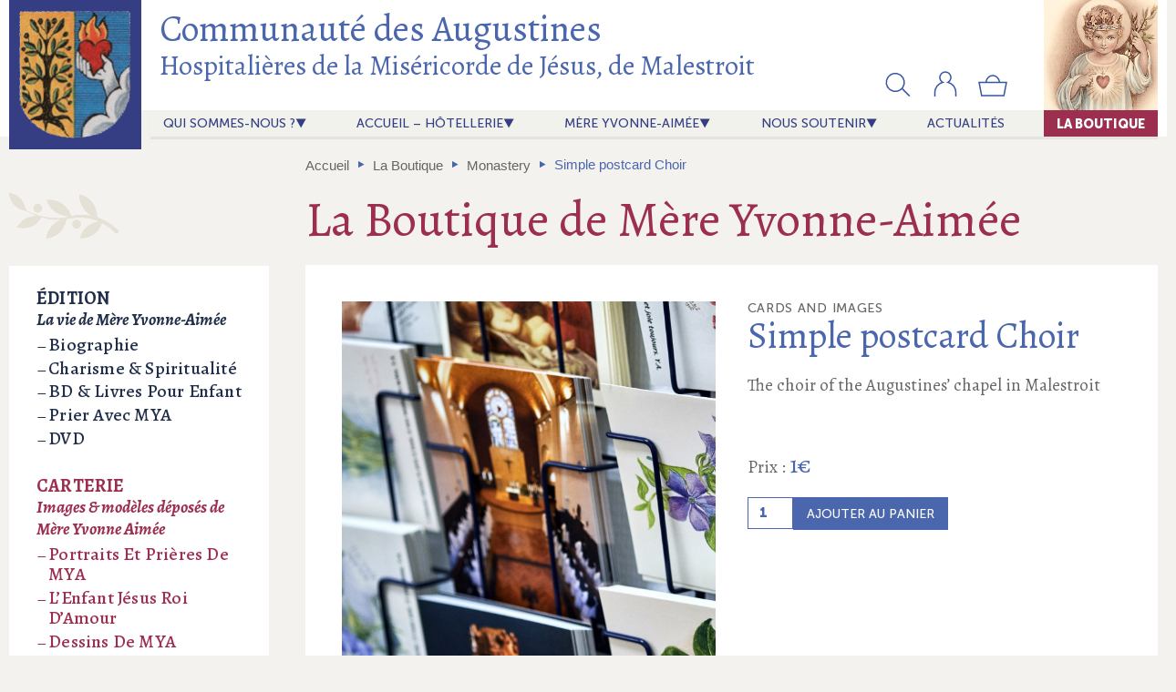

--- FILE ---
content_type: text/html; charset=UTF-8
request_url: https://augustines-malestroit.com/la-boutique/simple-postcard-choir/
body_size: 15575
content:
<!doctype html>
<html lang="fr-FR" class="no-js">
	<head>
		<meta charset="UTF-8">
		<title>Simple postcard Choir &#8902; Communauté des Augustines</title>

		<link rel="apple-touch-icon-precomposed" href="https://augustines-malestroit.com/wp-content/themes/communaute-augustines/img/favicon/favicon-152x152.png">
		<link rel="icon" href="https://augustines-malestroit.com/wp-content/themes/communaute-augustines/img/favicon/favicon-32.png" sizes="32x32">
		<!--[if IE]><link rel="shortcut icon" href="https://augustines-malestroit.com/wp-content/themes/communaute-augustines/img/favicon/favicon.ico"><![endif]-->

		<!--[if IE]><meta http-equiv="X-UA-Compatible" content="IE=edge,chrome=1"><![endif]-->
		<meta name="viewport" content="width=device-width, initial-scale=1.0, shrink-to-fit=no">

		<script type="text/javascript">
			if (!('IntersectionObserver' in window)) {
			    var script = document.createElement("script");
			    script.src = "https://raw.githubusercontent.com/w3c/IntersectionObserver/master/polyfill/intersection-observer.js";
			    document.getElementsByTagName('head')[0].appendChild(script);
			}
		</script>
		
		<meta name='robots' content='index, follow, max-image-preview:large, max-snippet:-1, max-video-preview:-1' />

	<!-- This site is optimized with the Yoast SEO plugin v25.2 - https://yoast.com/wordpress/plugins/seo/ -->
	<link rel="canonical" href="https://augustines-malestroit.com/la-boutique/simple-postcard-choir/" />
	<meta property="og:locale" content="fr_FR" />
	<meta property="og:type" content="article" />
	<meta property="og:title" content="Simple postcard Choir &#8902; Communauté des Augustines" />
	<meta property="og:description" content="The choir of the Augustines&#039; chapel in Malestroit" />
	<meta property="og:url" content="https://augustines-malestroit.com/la-boutique/simple-postcard-choir/" />
	<meta property="og:site_name" content="Communauté des Augustines" />
	<meta property="article:modified_time" content="2022-10-05T09:39:35+00:00" />
	<meta property="og:image" content="https://augustines-malestroit.com/wp-content/uploads/carte-simple-choeur_©communaute-des-augustines-e1582019655624.jpg" />
	<meta property="og:image:width" content="1200" />
	<meta property="og:image:height" content="1200" />
	<meta property="og:image:type" content="image/jpeg" />
	<meta name="twitter:card" content="summary_large_image" />
	<script type="application/ld+json" class="yoast-schema-graph">{"@context":"https://schema.org","@graph":[{"@type":"WebPage","@id":"https://augustines-malestroit.com/la-boutique/simple-postcard-choir/","url":"https://augustines-malestroit.com/la-boutique/simple-postcard-choir/","name":"Simple postcard Choir &#8902; Communauté des Augustines","isPartOf":{"@id":"https://augustines-malestroit.com/#website"},"primaryImageOfPage":{"@id":"https://augustines-malestroit.com/la-boutique/simple-postcard-choir/#primaryimage"},"image":{"@id":"https://augustines-malestroit.com/la-boutique/simple-postcard-choir/#primaryimage"},"thumbnailUrl":"https://augustines-malestroit.com/wp-content/uploads/carte-simple-choeur_©communaute-des-augustines-e1582019655624.jpg","datePublished":"2022-10-05T09:34:40+00:00","dateModified":"2022-10-05T09:39:35+00:00","breadcrumb":{"@id":"https://augustines-malestroit.com/la-boutique/simple-postcard-choir/#breadcrumb"},"inLanguage":"fr-FR","potentialAction":[{"@type":"ReadAction","target":["https://augustines-malestroit.com/la-boutique/simple-postcard-choir/"]}]},{"@type":"ImageObject","inLanguage":"fr-FR","@id":"https://augustines-malestroit.com/la-boutique/simple-postcard-choir/#primaryimage","url":"https://augustines-malestroit.com/wp-content/uploads/carte-simple-choeur_©communaute-des-augustines-e1582019655624.jpg","contentUrl":"https://augustines-malestroit.com/wp-content/uploads/carte-simple-choeur_©communaute-des-augustines-e1582019655624.jpg","width":1200,"height":1200,"caption":"photographe Malestroit"},{"@type":"BreadcrumbList","@id":"https://augustines-malestroit.com/la-boutique/simple-postcard-choir/#breadcrumb","itemListElement":[{"@type":"ListItem","position":1,"name":"Accueil","item":"https://augustines-malestroit.com/"},{"@type":"ListItem","position":2,"name":"La Boutique","item":"https://augustines-malestroit.com/la-boutique/"},{"@type":"ListItem","position":3,"name":"Monastery","item":"https://augustines-malestroit.com/la-boutique/categorie-article/other-languages/carterie-langues/monastery/"},{"@type":"ListItem","position":4,"name":"Simple postcard Choir"}]},{"@type":"WebSite","@id":"https://augustines-malestroit.com/#website","url":"https://augustines-malestroit.com/","name":"Communauté des Augustines","description":"Hospitalières de la Miséricorde de Jésus, de Malestroit","publisher":{"@id":"https://augustines-malestroit.com/#organization"},"potentialAction":[{"@type":"SearchAction","target":{"@type":"EntryPoint","urlTemplate":"https://augustines-malestroit.com/?s={search_term_string}"},"query-input":{"@type":"PropertyValueSpecification","valueRequired":true,"valueName":"search_term_string"}}],"inLanguage":"fr-FR"},{"@type":"Organization","@id":"https://augustines-malestroit.com/#organization","name":"Communauté des Augustines Hospitalières de Malestroit","url":"https://augustines-malestroit.com/","logo":{"@type":"ImageObject","inLanguage":"fr-FR","@id":"https://augustines-malestroit.com/#/schema/logo/image/","url":"https://augustines-malestroit.com/wp-content/uploads/cadmin/logo-communaute-augustines-small.jpg","contentUrl":"https://augustines-malestroit.com/wp-content/uploads/cadmin/logo-communaute-augustines-small.jpg","width":132,"height":150,"caption":"Communauté des Augustines Hospitalières de Malestroit"},"image":{"@id":"https://augustines-malestroit.com/#/schema/logo/image/"}}]}</script>
	<!-- / Yoast SEO plugin. -->


<link rel='dns-prefetch' href='//fonts.googleapis.com' />
<style id='safe-svg-svg-icon-style-inline-css' type='text/css'>
.safe-svg-cover{text-align:center}.safe-svg-cover .safe-svg-inside{display:inline-block;max-width:100%}.safe-svg-cover svg{height:100%;max-height:100%;max-width:100%;width:100%}

</style>
<link rel='stylesheet' id='wc-block-vendors-style-css' href='https://augustines-malestroit.com/wp-content/plugins/woocommerce/packages/woocommerce-blocks/build/vendors-style.css?ver=4.0.0' media='all' />
<link rel='stylesheet' id='wc-block-style-css' href='https://augustines-malestroit.com/wp-content/plugins/woocommerce/packages/woocommerce-blocks/build/style.css?ver=4.0.0' media='all' />
<style id='classic-theme-styles-inline-css' type='text/css'>
/*! This file is auto-generated */
.wp-block-button__link{color:#fff;background-color:#32373c;border-radius:9999px;box-shadow:none;text-decoration:none;padding:calc(.667em + 2px) calc(1.333em + 2px);font-size:1.125em}.wp-block-file__button{background:#32373c;color:#fff;text-decoration:none}
</style>
<style id='global-styles-inline-css' type='text/css'>
:root{--wp--preset--aspect-ratio--square: 1;--wp--preset--aspect-ratio--4-3: 4/3;--wp--preset--aspect-ratio--3-4: 3/4;--wp--preset--aspect-ratio--3-2: 3/2;--wp--preset--aspect-ratio--2-3: 2/3;--wp--preset--aspect-ratio--16-9: 16/9;--wp--preset--aspect-ratio--9-16: 9/16;--wp--preset--color--black: #000000;--wp--preset--color--cyan-bluish-gray: #abb8c3;--wp--preset--color--white: #ffffff;--wp--preset--color--pale-pink: #f78da7;--wp--preset--color--vivid-red: #cf2e2e;--wp--preset--color--luminous-vivid-orange: #ff6900;--wp--preset--color--luminous-vivid-amber: #fcb900;--wp--preset--color--light-green-cyan: #7bdcb5;--wp--preset--color--vivid-green-cyan: #00d084;--wp--preset--color--pale-cyan-blue: #8ed1fc;--wp--preset--color--vivid-cyan-blue: #0693e3;--wp--preset--color--vivid-purple: #9b51e0;--wp--preset--gradient--vivid-cyan-blue-to-vivid-purple: linear-gradient(135deg,rgba(6,147,227,1) 0%,rgb(155,81,224) 100%);--wp--preset--gradient--light-green-cyan-to-vivid-green-cyan: linear-gradient(135deg,rgb(122,220,180) 0%,rgb(0,208,130) 100%);--wp--preset--gradient--luminous-vivid-amber-to-luminous-vivid-orange: linear-gradient(135deg,rgba(252,185,0,1) 0%,rgba(255,105,0,1) 100%);--wp--preset--gradient--luminous-vivid-orange-to-vivid-red: linear-gradient(135deg,rgba(255,105,0,1) 0%,rgb(207,46,46) 100%);--wp--preset--gradient--very-light-gray-to-cyan-bluish-gray: linear-gradient(135deg,rgb(238,238,238) 0%,rgb(169,184,195) 100%);--wp--preset--gradient--cool-to-warm-spectrum: linear-gradient(135deg,rgb(74,234,220) 0%,rgb(151,120,209) 20%,rgb(207,42,186) 40%,rgb(238,44,130) 60%,rgb(251,105,98) 80%,rgb(254,248,76) 100%);--wp--preset--gradient--blush-light-purple: linear-gradient(135deg,rgb(255,206,236) 0%,rgb(152,150,240) 100%);--wp--preset--gradient--blush-bordeaux: linear-gradient(135deg,rgb(254,205,165) 0%,rgb(254,45,45) 50%,rgb(107,0,62) 100%);--wp--preset--gradient--luminous-dusk: linear-gradient(135deg,rgb(255,203,112) 0%,rgb(199,81,192) 50%,rgb(65,88,208) 100%);--wp--preset--gradient--pale-ocean: linear-gradient(135deg,rgb(255,245,203) 0%,rgb(182,227,212) 50%,rgb(51,167,181) 100%);--wp--preset--gradient--electric-grass: linear-gradient(135deg,rgb(202,248,128) 0%,rgb(113,206,126) 100%);--wp--preset--gradient--midnight: linear-gradient(135deg,rgb(2,3,129) 0%,rgb(40,116,252) 100%);--wp--preset--font-size--small: 13px;--wp--preset--font-size--medium: 20px;--wp--preset--font-size--large: 36px;--wp--preset--font-size--x-large: 42px;--wp--preset--spacing--20: 0.44rem;--wp--preset--spacing--30: 0.67rem;--wp--preset--spacing--40: 1rem;--wp--preset--spacing--50: 1.5rem;--wp--preset--spacing--60: 2.25rem;--wp--preset--spacing--70: 3.38rem;--wp--preset--spacing--80: 5.06rem;--wp--preset--shadow--natural: 6px 6px 9px rgba(0, 0, 0, 0.2);--wp--preset--shadow--deep: 12px 12px 50px rgba(0, 0, 0, 0.4);--wp--preset--shadow--sharp: 6px 6px 0px rgba(0, 0, 0, 0.2);--wp--preset--shadow--outlined: 6px 6px 0px -3px rgba(255, 255, 255, 1), 6px 6px rgba(0, 0, 0, 1);--wp--preset--shadow--crisp: 6px 6px 0px rgba(0, 0, 0, 1);}:where(.is-layout-flex){gap: 0.5em;}:where(.is-layout-grid){gap: 0.5em;}body .is-layout-flex{display: flex;}.is-layout-flex{flex-wrap: wrap;align-items: center;}.is-layout-flex > :is(*, div){margin: 0;}body .is-layout-grid{display: grid;}.is-layout-grid > :is(*, div){margin: 0;}:where(.wp-block-columns.is-layout-flex){gap: 2em;}:where(.wp-block-columns.is-layout-grid){gap: 2em;}:where(.wp-block-post-template.is-layout-flex){gap: 1.25em;}:where(.wp-block-post-template.is-layout-grid){gap: 1.25em;}.has-black-color{color: var(--wp--preset--color--black) !important;}.has-cyan-bluish-gray-color{color: var(--wp--preset--color--cyan-bluish-gray) !important;}.has-white-color{color: var(--wp--preset--color--white) !important;}.has-pale-pink-color{color: var(--wp--preset--color--pale-pink) !important;}.has-vivid-red-color{color: var(--wp--preset--color--vivid-red) !important;}.has-luminous-vivid-orange-color{color: var(--wp--preset--color--luminous-vivid-orange) !important;}.has-luminous-vivid-amber-color{color: var(--wp--preset--color--luminous-vivid-amber) !important;}.has-light-green-cyan-color{color: var(--wp--preset--color--light-green-cyan) !important;}.has-vivid-green-cyan-color{color: var(--wp--preset--color--vivid-green-cyan) !important;}.has-pale-cyan-blue-color{color: var(--wp--preset--color--pale-cyan-blue) !important;}.has-vivid-cyan-blue-color{color: var(--wp--preset--color--vivid-cyan-blue) !important;}.has-vivid-purple-color{color: var(--wp--preset--color--vivid-purple) !important;}.has-black-background-color{background-color: var(--wp--preset--color--black) !important;}.has-cyan-bluish-gray-background-color{background-color: var(--wp--preset--color--cyan-bluish-gray) !important;}.has-white-background-color{background-color: var(--wp--preset--color--white) !important;}.has-pale-pink-background-color{background-color: var(--wp--preset--color--pale-pink) !important;}.has-vivid-red-background-color{background-color: var(--wp--preset--color--vivid-red) !important;}.has-luminous-vivid-orange-background-color{background-color: var(--wp--preset--color--luminous-vivid-orange) !important;}.has-luminous-vivid-amber-background-color{background-color: var(--wp--preset--color--luminous-vivid-amber) !important;}.has-light-green-cyan-background-color{background-color: var(--wp--preset--color--light-green-cyan) !important;}.has-vivid-green-cyan-background-color{background-color: var(--wp--preset--color--vivid-green-cyan) !important;}.has-pale-cyan-blue-background-color{background-color: var(--wp--preset--color--pale-cyan-blue) !important;}.has-vivid-cyan-blue-background-color{background-color: var(--wp--preset--color--vivid-cyan-blue) !important;}.has-vivid-purple-background-color{background-color: var(--wp--preset--color--vivid-purple) !important;}.has-black-border-color{border-color: var(--wp--preset--color--black) !important;}.has-cyan-bluish-gray-border-color{border-color: var(--wp--preset--color--cyan-bluish-gray) !important;}.has-white-border-color{border-color: var(--wp--preset--color--white) !important;}.has-pale-pink-border-color{border-color: var(--wp--preset--color--pale-pink) !important;}.has-vivid-red-border-color{border-color: var(--wp--preset--color--vivid-red) !important;}.has-luminous-vivid-orange-border-color{border-color: var(--wp--preset--color--luminous-vivid-orange) !important;}.has-luminous-vivid-amber-border-color{border-color: var(--wp--preset--color--luminous-vivid-amber) !important;}.has-light-green-cyan-border-color{border-color: var(--wp--preset--color--light-green-cyan) !important;}.has-vivid-green-cyan-border-color{border-color: var(--wp--preset--color--vivid-green-cyan) !important;}.has-pale-cyan-blue-border-color{border-color: var(--wp--preset--color--pale-cyan-blue) !important;}.has-vivid-cyan-blue-border-color{border-color: var(--wp--preset--color--vivid-cyan-blue) !important;}.has-vivid-purple-border-color{border-color: var(--wp--preset--color--vivid-purple) !important;}.has-vivid-cyan-blue-to-vivid-purple-gradient-background{background: var(--wp--preset--gradient--vivid-cyan-blue-to-vivid-purple) !important;}.has-light-green-cyan-to-vivid-green-cyan-gradient-background{background: var(--wp--preset--gradient--light-green-cyan-to-vivid-green-cyan) !important;}.has-luminous-vivid-amber-to-luminous-vivid-orange-gradient-background{background: var(--wp--preset--gradient--luminous-vivid-amber-to-luminous-vivid-orange) !important;}.has-luminous-vivid-orange-to-vivid-red-gradient-background{background: var(--wp--preset--gradient--luminous-vivid-orange-to-vivid-red) !important;}.has-very-light-gray-to-cyan-bluish-gray-gradient-background{background: var(--wp--preset--gradient--very-light-gray-to-cyan-bluish-gray) !important;}.has-cool-to-warm-spectrum-gradient-background{background: var(--wp--preset--gradient--cool-to-warm-spectrum) !important;}.has-blush-light-purple-gradient-background{background: var(--wp--preset--gradient--blush-light-purple) !important;}.has-blush-bordeaux-gradient-background{background: var(--wp--preset--gradient--blush-bordeaux) !important;}.has-luminous-dusk-gradient-background{background: var(--wp--preset--gradient--luminous-dusk) !important;}.has-pale-ocean-gradient-background{background: var(--wp--preset--gradient--pale-ocean) !important;}.has-electric-grass-gradient-background{background: var(--wp--preset--gradient--electric-grass) !important;}.has-midnight-gradient-background{background: var(--wp--preset--gradient--midnight) !important;}.has-small-font-size{font-size: var(--wp--preset--font-size--small) !important;}.has-medium-font-size{font-size: var(--wp--preset--font-size--medium) !important;}.has-large-font-size{font-size: var(--wp--preset--font-size--large) !important;}.has-x-large-font-size{font-size: var(--wp--preset--font-size--x-large) !important;}
:where(.wp-block-post-template.is-layout-flex){gap: 1.25em;}:where(.wp-block-post-template.is-layout-grid){gap: 1.25em;}
:where(.wp-block-columns.is-layout-flex){gap: 2em;}:where(.wp-block-columns.is-layout-grid){gap: 2em;}
:root :where(.wp-block-pullquote){font-size: 1.5em;line-height: 1.6;}
</style>
<link rel='stylesheet' id='photoswipe-css' href='https://augustines-malestroit.com/wp-content/plugins/woocommerce/assets/css/photoswipe/photoswipe.min.css?ver=5.0.3' media='all' />
<link rel='stylesheet' id='photoswipe-default-skin-css' href='https://augustines-malestroit.com/wp-content/plugins/woocommerce/assets/css/photoswipe/default-skin/default-skin.min.css?ver=5.0.3' media='all' />
<link rel='stylesheet' id='woocommerce-layout-css' href='https://augustines-malestroit.com/wp-content/plugins/woocommerce/assets/css/woocommerce-layout.css?ver=5.0.3' media='all' />
<link rel='stylesheet' id='woocommerce-smallscreen-css' href='https://augustines-malestroit.com/wp-content/plugins/woocommerce/assets/css/woocommerce-smallscreen.css?ver=5.0.3' media='only screen and (max-width: 768px)' />
<link rel='stylesheet' id='woocommerce-general-css' href='https://augustines-malestroit.com/wp-content/plugins/woocommerce/assets/css/woocommerce.css?ver=5.0.3' media='all' />
<style id='woocommerce-inline-inline-css' type='text/css'>
.woocommerce form .form-row .required { visibility: visible; }
</style>
<link rel='stylesheet' id='wpb-google-fonts-css' href='https://fonts.googleapis.com/css?family=Alegreya%3A400%2C400i%2C500%2C700%2C700i%7CMontserrat&#038;display=swap&#038;ver=6.6.2' media='all' />
<link rel='stylesheet' id='my-css-css' href='https://augustines-malestroit.com/wp-content/themes/communaute-augustines/style.css?ver=0.5' media='all' />
<script type="text/javascript" src="https://augustines-malestroit.com/wp-includes/js/jquery/jquery.min.js?ver=3.7.1" id="jquery-core-js"></script>
<script type="text/javascript" src="https://augustines-malestroit.com/wp-content/themes/communaute-augustines/js/lib/modernizr-2.8.3.min.js?ver=2.8.3" id="modernizr-js"></script>
<link rel="https://api.w.org/" href="https://augustines-malestroit.com/wp-json/" /><link rel="alternate" title="JSON" type="application/json" href="https://augustines-malestroit.com/wp-json/wp/v2/product/3547" /><link rel="alternate" title="oEmbed (JSON)" type="application/json+oembed" href="https://augustines-malestroit.com/wp-json/oembed/1.0/embed?url=https%3A%2F%2Faugustines-malestroit.com%2Fla-boutique%2Fsimple-postcard-choir%2F" />
<link rel="alternate" title="oEmbed (XML)" type="text/xml+oembed" href="https://augustines-malestroit.com/wp-json/oembed/1.0/embed?url=https%3A%2F%2Faugustines-malestroit.com%2Fla-boutique%2Fsimple-postcard-choir%2F&#038;format=xml" />
	<noscript><style>.woocommerce-product-gallery{ opacity: 1 !important; }</style></noscript>
	<link rel="icon" href="https://augustines-malestroit.com/wp-content/uploads/2020/01/cropped-logo-communaute-augustines-1-32x32.jpg" sizes="32x32" />
<link rel="icon" href="https://augustines-malestroit.com/wp-content/uploads/2020/01/cropped-logo-communaute-augustines-1-192x192.jpg" sizes="192x192" />
<link rel="apple-touch-icon" href="https://augustines-malestroit.com/wp-content/uploads/2020/01/cropped-logo-communaute-augustines-1-180x180.jpg" />
<meta name="msapplication-TileImage" content="https://augustines-malestroit.com/wp-content/uploads/2020/01/cropped-logo-communaute-augustines-1-270x270.jpg" />
		<style type="text/css" id="wp-custom-css">
			.woocommerce table.cart td.actions .coupon{display:flex;}
.woocommerce-cart table.cart td.actions .coupon .input-text{min-width:150px;}

.product-categories ul.children li.cat-bd-livres-pour-enfant .subtitle{display:none;}

.wrap-product-category-description {
	background-color: #4a66ac;
}		</style>
		
	</head>
	<body class="product-template-default single single-product postid-3547 theme-communaute-augustines woocommerce woocommerce-page woocommerce-no-js simple-postcard-choir browser-chrome">
	

	<div class="wrapper-full wrap-header">
		
		
		<!-- header -->
		<header class="header inner" role="banner">
				
			<div class="col-logo">
				<!-- logo -->
				<div class="logo">
					<a href="https://augustines-malestroit.com" title="Communauté des Augustines Hospitalières de la Miséricorde de Jésus, de Malestroit" class="bt-full">
						<div class="logo--bg">
							<img src="https://augustines-malestroit.com/wp-content/themes/communaute-augustines/img/logo-communaute-augustines@x2.png" alt="Communauté des Augustines Hospitalières de la Miséricorde de Jésus, de Malestroit" width="155" >
						</div>
					</a>
				</div>
				<!-- /logo -->
			</div>
			
			<div class="col-nav">
				<div class="site-title">
					<a href="https://augustines-malestroit.com" title="Communauté des Augustines Hospitalières de la Miséricorde de Jésus, de Malestroit" class="bt-full no-border">
						<h1 class="h2-like site-name">Communauté des Augustines</h1>
						<h2 class="h3-like color-blue-light site-description">Hospitalières de la Miséricorde de Jésus, de Malestroit</h2>
					</a>
				</div>
				
				<nav class="nav" role="navigation">
					<ul class="header-menu" id="header-menu" ><li id="menu-item-97" class="menu-item menu-item-type-post_type menu-item-object-page menu-item-has-children menu-item-97 menu-item-qui-sommes-nous"><a href="https://augustines-malestroit.com/qui-sommes-nous/">Qui sommes-nous&nbsp;?</a>
<ul class="sub-menu">
	<li id="menu-item-98" class="menu-item menu-item-type-post_type menu-item-object-page menu-item-98 menu-item-notre-vie-canoniale"><a href="https://augustines-malestroit.com/qui-sommes-nous/notre-vie-canoniale/">Notre vie canoniale</a></li>
	<li id="menu-item-99" class="menu-item menu-item-type-post_type menu-item-object-page menu-item-99 menu-item-au-service-des-malades"><a href="https://augustines-malestroit.com/qui-sommes-nous/au-service-des-malades/">Au service des malades</a></li>
	<li id="menu-item-100" class="menu-item menu-item-type-post_type menu-item-object-page menu-item-100 menu-item-notre-pere-st-augustin"><a href="https://augustines-malestroit.com/qui-sommes-nous/notre-pere-st-augustin/">Notre Père St Augustin</a></li>
	<li id="menu-item-101" class="menu-item menu-item-type-post_type menu-item-object-page menu-item-101 menu-item-notre-histoire"><a href="https://augustines-malestroit.com/qui-sommes-nous/notre-histoire/">Notre histoire</a></li>
	<li id="menu-item-105" class="menu-item menu-item-type-post_type menu-item-object-page menu-item-105 menu-item-vocation-discernement"><a href="https://augustines-malestroit.com/qui-sommes-nous/vocation-discernement/">Vocation &amp; discernement</a></li>
</ul>
</li>
<li id="menu-item-102" class="menu-item menu-item-type-post_type menu-item-object-page menu-item-has-children menu-item-102 menu-item-nous-rejoindre"><a href="https://augustines-malestroit.com/nous-rejoindre/">Accueil &#8211; Hôtellerie</a>
<ul class="sub-menu">
	<li id="menu-item-103" class="menu-item menu-item-type-post_type menu-item-object-page menu-item-103 menu-item-hotellerie-monastique"><a href="https://augustines-malestroit.com/nous-rejoindre/hotellerie-monastique/">Hôtellerie monastique</a></li>
	<li id="menu-item-3154" class="menu-item menu-item-type-post_type menu-item-object-page menu-item-3154 menu-item-revisions-au-monastere"><a href="https://augustines-malestroit.com/nous-rejoindre/revisions-au-monastere/">Révisions au monastère</a></li>
	<li id="menu-item-1607" class="menu-item menu-item-type-post_type menu-item-object-page menu-item-1607 menu-item-femmes-et-vocations-au-service-de-la-vie"><a href="https://augustines-malestroit.com/nous-rejoindre/femmes-et-vocations-au-service-de-la-vie/">Propositions Jeunes 2025-2026</a></li>
	<li id="menu-item-635" class="menu-item menu-item-type-post_type menu-item-object-page menu-item-635 menu-item-prier-avec-nous"><a href="https://augustines-malestroit.com/nous-rejoindre/prier-avec-nous/">Prier avec nous</a></li>
	<li id="menu-item-1887" class="menu-item menu-item-type-post_type menu-item-object-page menu-item-1887 menu-item-acces-et-contact"><a href="https://augustines-malestroit.com/nous-rejoindre/acces-et-contact/">Accès et contact</a></li>
</ul>
</li>
<li id="menu-item-106" class="menu-item menu-item-type-post_type menu-item-object-page menu-item-has-children menu-item-106 menu-item-mere-yvonne-aimee"><a href="https://augustines-malestroit.com/mere-yvonne-aimee/">Mère Yvonne-Aimée</a>
<ul class="sub-menu">
	<li id="menu-item-107" class="menu-item menu-item-type-post_type menu-item-object-page menu-item-107 menu-item-dhier-a-aujourdhui"><a href="https://augustines-malestroit.com/mere-yvonne-aimee/dhier-a-aujourdhui/">D&rsquo;hier à aujourd’hui</a></li>
	<li id="menu-item-108" class="menu-item menu-item-type-post_type menu-item-object-page menu-item-108 menu-item-des-oeuvres-remarquables"><a href="https://augustines-malestroit.com/mere-yvonne-aimee/des-oeuvres-remarquables/">Des œuvres remarquables</a></li>
	<li id="menu-item-109" class="menu-item menu-item-type-post_type menu-item-object-page menu-item-109 menu-item-visite-de-sa-demeure"><a href="https://augustines-malestroit.com/mere-yvonne-aimee/visite-de-sa-demeure/">Visite de sa demeure</a></li>
	<li id="menu-item-507" class="menu-item menu-item-type-post_type menu-item-object-page menu-item-507 menu-item-lassociation-les-amis-de-mere-yvonne-aimee"><a href="https://augustines-malestroit.com/mere-yvonne-aimee/lassociation-les-amis-de-mere-yvonne-aimee/">L’association « Les Amis de Mère Yvonne-Aimée »</a></li>
</ul>
</li>
<li id="menu-item-110" class="menu-item menu-item-type-post_type menu-item-object-page menu-item-has-children menu-item-110 menu-item-nous-soutenir"><a href="https://augustines-malestroit.com/nous-soutenir/">Nous soutenir</a>
<ul class="sub-menu">
	<li id="menu-item-111" class="menu-item menu-item-type-post_type menu-item-object-page menu-item-111 menu-item-faire-un-don-pour-la-communaute"><a href="https://augustines-malestroit.com/nous-soutenir/faire-un-don-pour-la-communaute/">Faire un don pour la Communauté</a></li>
	<li id="menu-item-112" class="menu-item menu-item-type-post_type menu-item-object-page menu-item-112 menu-item-faire-un-don-pour-les-amis-de-mya"><a href="https://augustines-malestroit.com/nous-soutenir/faire-un-don-pour-les-amis-de-mya/">Faire un don pour les Amis de MYA</a></li>
	<li id="menu-item-113" class="menu-item menu-item-type-post_type menu-item-object-page menu-item-113 menu-item-faire-un-don-pour-les-oeuvres"><a href="https://augustines-malestroit.com/nous-soutenir/faire-un-don-pour-les-oeuvres/">Faire un don pour la Clinique des Augustines</a></li>
</ul>
</li>
<li id="menu-item-114" class="menu-item menu-item-type-post_type menu-item-object-page menu-item-114 menu-item-actualites"><a href="https://augustines-malestroit.com/actualites/">actualités</a></li>
<li id="menu-item-115" class="menu-item menu-item-type-post_type menu-item-object-page menu-item-has-children current_page_parent menu-item-115 menu-item-la-boutique"><a title="La Boutique de Mère Yvonne Aimée" href="https://augustines-malestroit.com/la-boutique/">La Boutique</a>
<ul class="sub-menu">
	<li id="menu-item-336" class="showifsmallscreen menu-item menu-item-type-post_type menu-item-object-page current_page_parent menu-item-336 menu-item-la-boutique"><a href="https://augustines-malestroit.com/la-boutique/">La Boutique de Mère Yvonne-Aimée</a></li>
	<li id="menu-item-154" class="showifsmallscreen menu-item menu-item-type-taxonomy menu-item-object-product_cat menu-item-154 menu-item-?p=18"><a href="https://augustines-malestroit.com/la-boutique/categorie-article/edition/">Édition</a></li>
	<li id="menu-item-155" class="showifsmallscreen menu-item menu-item-type-taxonomy menu-item-object-product_cat menu-item-155 menu-item-"><a href="https://augustines-malestroit.com/la-boutique/categorie-article/carterie/">Carterie</a></li>
	<li id="menu-item-156" class="showifsmallscreen menu-item menu-item-type-taxonomy menu-item-object-product_cat menu-item-156 menu-item-vocation-discernement"><a href="https://augustines-malestroit.com/la-boutique/categorie-article/articles-religieux/">Articles religieux</a></li>
	<li id="menu-item-157" class="showifsmallscreen menu-item menu-item-type-taxonomy menu-item-object-product_cat current-product-ancestor current-menu-parent current-product-parent menu-item-157 menu-item-"><a href="https://augustines-malestroit.com/la-boutique/categorie-article/other-languages/">Other Languages</a></li>
</ul>
</li>
</ul>				
				
					<div class="wrap-nav-shop">
						<div class="wrap-search-form">
							<!-- search -->
<form class="search" method="get" action="https://augustines-malestroit.com" role="search">
	<input class="search-input" type="search" name="s" placeholder="Saisir votre recherche…">
	<button class="search-submit" type="submit" role="button"><svg class="svg " aria-hidden="true" xmlns="http://www.w3.org/2000/svg" viewBox="0 0 32 32"><defs><style>.cls-1,.cls-2{fill:none;}.cls-2{stroke:#3655a3;stroke-miterlimit:10;stroke-width:1.5px;}</style></defs><title>icone-search</title><g id="Calque_2" data-name="Calque 2"><g ><rect class="cls-1" width="32" height="32"/><circle class="cls-2" cx="13.09" cy="14.51" r="9.84" transform="translate(-4.05 23.91) rotate(-76.72)"/><line class="cls-2" x1="28.76" y1="29.57" x2="20.33" y2="21.14"/></g></g></svg></button>
</form>
<!-- /search -->
						</div>
						<ul class="nav-icon-shop">
<!--							<li class="loupe hideifnojs">
								<a href="#" title="Rechercher"><svg class="svg " aria-hidden="true" xmlns="http://www.w3.org/2000/svg" viewBox="0 0 32 32"><defs><style>.cls-1,.cls-2{fill:none;}.cls-2{stroke:#3655a3;stroke-miterlimit:10;stroke-width:1.5px;}</style></defs><title>icone-search</title><g id="Calque_2" data-name="Calque 2"><g ><rect class="cls-1" width="32" height="32"/><circle class="cls-2" cx="13.09" cy="14.51" r="9.84" transform="translate(-4.05 23.91) rotate(-76.72)"/><line class="cls-2" x1="28.76" y1="29.57" x2="20.33" y2="21.14"/></g></g></svg></a>
							</li>-->
							<li class="compte ">
														 	<a href="https://augustines-malestroit.com/mon-compte/" title="Connexion / Créer un compte"><svg class="svg " aria-hidden="true" xmlns="http://www.w3.org/2000/svg" viewBox="0 0 32 32"><defs><style>.cls-1{fill:none;}.cls-2{fill:#fff;stroke:#3655a3;stroke-miterlimit:10;stroke-width:1.5px;}</style></defs><title>icone-account</title><g data-name="Calque 2"><g ><rect class="cls-1" width="32" height="32"/><path class="cls-2" d="M27.57,30.05V25.64a11.57,11.57,0,0,0-8.7-11.2,6.06,6.06,0,1,0-5.74,0,11.57,11.57,0,0,0-8.7,11.2v4.41"/></g></g></svg></a>
							 								 	
							</li>
							<li class="panier ">
								<div class="cart-count"></div>
								<a href="https://augustines-malestroit.com/panier/" title="Panier" ><svg class="svg " aria-hidden="true" xmlns="http://www.w3.org/2000/svg" viewBox="0 0 32 32"><defs><style>.cls-1,.cls-3{fill:none;}.cls-2{fill:#fff;}.cls-2,.cls-3{stroke:#3655a3;stroke-miterlimit:10;stroke-width:1.5px;}</style></defs><title>icone-cart</title><g data-name="Calque 2"><g ><rect class="cls-1" width="32" height="32"/><path class="cls-2" d="M28.21,29.09H3.79L1,14.41H31Z"/><path class="cls-3" d="M8.54,14.41C9,10.19,12.16,6.91,16,6.91s7,3.28,7.46,7.5"/></g></g></svg></a>
							</li>
						</ul>
					</div>
				</nav>
				
			</div>
			
		</header>
		<!-- /header -->
	</div>
	
		<!-- wrapper -->
	<div class="wrapper">	<main role="main" class="main">
		
		<div class="grid-12 has-gutter-xl">
			<div class="col--9-12 col-breadcrumb">
				
				<p id="breadcrumbs"><span><span><a href="https://augustines-malestroit.com/">Accueil</a></span> <span class="bullet">‣</span> <span><a href="https://augustines-malestroit.com/la-boutique/">La Boutique</a></span> <span class="bullet">‣</span> <span><a href="https://augustines-malestroit.com/la-boutique/categorie-article/other-languages/carterie-langues/monastery/">Monastery</a></span> <span class="bullet">‣</span> <span class="breadcrumb_last" aria-current="page">Simple postcard Choir</span></span></p>				
			</div>
		</div>
		<!-- section -->
		<section>

			
			<div class="grid-12 has-gutter-xl">
				<div class="col--3-12 col-sidebar hideifsmallscreen">
					<div class="wrap-content sticky-col show-opacity">
					<div class="sidebar-deco"></div><div class="sidebar-content sidebar-shop-content"><div id="woocommerce_product_categories-2" class="woocommerce widget_product_categories"><ul class="product-categories"><li class="cat-item cat-item-18 cat-edition cat-parent"><a href="https://augustines-malestroit.com/la-boutique/categorie-article/edition/"><h4>Édition</h4><p class="subtitle">La vie de Mère Yvonne-Aimée</p></a><ul class='children'>
<li class="cat-item cat-item-38 cat-biographie"><a href="https://augustines-malestroit.com/la-boutique/categorie-article/edition/biographie/"><h4>Biographie</h4><p class="subtitle"></p></a></li>
<li class="cat-item cat-item-39 cat-charisme-spiritualite"><a href="https://augustines-malestroit.com/la-boutique/categorie-article/edition/charisme-spiritualite/"><h4>Charisme &amp; spiritualité</h4><p class="subtitle"></p></a></li>
<li class="cat-item cat-item-40 cat-bd-livres-pour-enfant"><a href="https://augustines-malestroit.com/la-boutique/categorie-article/edition/bd-livres-pour-enfant/"><h4>BD &amp; livres pour enfant</h4><p class="subtitle">Reproductions de tableaux ou fleurs du jardin...</p></a></li>
<li class="cat-item cat-item-41 cat-prier-avec-mya"><a href="https://augustines-malestroit.com/la-boutique/categorie-article/edition/prier-avec-mya/"><h4>Prier avec MYA</h4><p class="subtitle"></p></a></li>
<li class="cat-item cat-item-42 cat-dvd"><a href="https://augustines-malestroit.com/la-boutique/categorie-article/edition/dvd/"><h4>DVD</h4><p class="subtitle"></p></a></li>
</ul>
</li>
<li class="cat-item cat-item-24 cat-carterie cat-parent"><a href="https://augustines-malestroit.com/la-boutique/categorie-article/carterie/"><h4>Carterie</h4><p class="subtitle">Images & modèles déposés de Mère Yvonne Aimée</p></a><ul class='children'>
<li class="cat-item cat-item-43 cat-portraits-et-prieres-de-mya"><a href="https://augustines-malestroit.com/la-boutique/categorie-article/carterie/portraits-et-prieres-de-mya/"><h4>Portraits et prières de MYA</h4><p class="subtitle"></p></a></li>
<li class="cat-item cat-item-44 cat-lenfant-jesus-roi-damour"><a href="https://augustines-malestroit.com/la-boutique/categorie-article/carterie/lenfant-jesus-roi-damour/"><h4>L’Enfant Jésus Roi d’Amour</h4><p class="subtitle"></p></a></li>
<li class="cat-item cat-item-45 cat-dessins-de-mya"><a href="https://augustines-malestroit.com/la-boutique/categorie-article/carterie/dessins-de-mya/"><h4>Dessins de MYA</h4><p class="subtitle"></p></a></li>
<li class="cat-item cat-item-46 cat-le-monastere-des-augustines"><a href="https://augustines-malestroit.com/la-boutique/categorie-article/carterie/le-monastere-des-augustines/"><h4>Le monastère des augustines</h4><p class="subtitle"></p></a></li>
</ul>
</li>
<li class="cat-item cat-item-29 cat-articles-religieux cat-parent"><a href="https://augustines-malestroit.com/la-boutique/categorie-article/articles-religieux/"><h4>Articles religieux</h4><p class="subtitle"></p></a><ul class='children'>
<li class="cat-item cat-item-148 cat-bas-reliefs"><a href="https://augustines-malestroit.com/la-boutique/categorie-article/articles-religieux/bas-reliefs/"><h4>Bas-reliefs</h4><p class="subtitle"></p></a></li>
<li class="cat-item cat-item-49 cat-medailles-articles-religieux"><a href="https://augustines-malestroit.com/la-boutique/categorie-article/articles-religieux/medailles-articles-religieux/"><h4>Médailles</h4><p class="subtitle"></p></a></li>
<li class="cat-item cat-item-47 cat-chapelets-dizainiers"><a href="https://augustines-malestroit.com/la-boutique/categorie-article/articles-religieux/chapelets-dizainiers/"><h4>Chapelets et dizainiers</h4><p class="subtitle"></p></a></li>
<li class="cat-item cat-item-48 cat-statues"><a href="https://augustines-malestroit.com/la-boutique/categorie-article/articles-religieux/statues/"><h4>Statues</h4><p class="subtitle"></p></a></li>
</ul>
</li>
<li class="cat-item cat-item-155 cat-cadeaux-evenements-religieux"><a href="https://augustines-malestroit.com/la-boutique/categorie-article/cadeaux-evenements-religieux/"><h4>Idées cadeaux évènements religieux</h4><p class="subtitle"></p></a></li>
<li class="cat-item cat-item-28 cat-other-languages cat-parent current-cat-parent"><a href="https://augustines-malestroit.com/la-boutique/categorie-article/other-languages/"><h4>Other Languages</h4><p class="subtitle"></p></a><ul class='children'>
<li class="cat-item cat-item-50 cat-edition-langues"><a href="https://augustines-malestroit.com/la-boutique/categorie-article/other-languages/edition-langues/"><h4>Édition</h4><p class="subtitle"></p></a></li>
<li class="cat-item cat-item-374 cat-cards-images-langues cat-parent current-cat-parent"><a href="https://augustines-malestroit.com/la-boutique/categorie-article/other-languages/cards-images-langues/"><h4>Cards and images</h4><p class="subtitle"></p></a>	<ul class='children'>
<li class="cat-item cat-item-447 cat-images"><a href="https://augustines-malestroit.com/la-boutique/categorie-article/other-languages/cards-images-langues/images/"><h4>Images</h4><p class="subtitle"></p></a></li>
<li class="cat-item cat-item-431 cat-monastery current-cat"><a href="https://augustines-malestroit.com/la-boutique/categorie-article/other-languages/cards-images-langues/monastery/"><h4>Monastery</h4><p class="subtitle"></p></a></li>
<li class="cat-item cat-item-411 cat-draws-mya"><a href="https://augustines-malestroit.com/la-boutique/categorie-article/other-languages/cards-images-langues/draws-mya/"><h4>Draws of Mother Yvonne Aimée</h4><p class="subtitle"></p></a></li>
	</ul>
</li>
<li class="cat-item cat-item-375 cat-religious-articles-languages cat-parent"><a href="https://augustines-malestroit.com/la-boutique/categorie-article/other-languages/religious-articles-languages/"><h4>Religious articles</h4><p class="subtitle"></p></a>	<ul class='children'>
<li class="cat-item cat-item-405 cat-rosaries-decaderosaries"><a href="https://augustines-malestroit.com/la-boutique/categorie-article/other-languages/religious-articles-languages/rosaries-decaderosaries/"><h4>Rosaries and decade rosaries</h4><p class="subtitle"></p></a></li>
<li class="cat-item cat-item-406 cat-medal-magnet-statues"><a href="https://augustines-malestroit.com/la-boutique/categorie-article/other-languages/religious-articles-languages/medal-magnet-statues/"><h4>Medals, magnet, statues</h4><p class="subtitle"></p></a></li>
	</ul>
</li>
</ul>
</li>
</ul></div><div id="woocommerce_product_search-2" class="woocommerce widget_product_search"><h3>Rechercher un article</h3><form role="search" method="get" class="woocommerce-product-search" action="https://augustines-malestroit.com/">
	<label class="screen-reader-text" for="woocommerce-product-search-field-0">Recherche pour :</label>
	<input type="search" id="woocommerce-product-search-field-0" class="search-field" placeholder="Mot clé…" value="" name="s" />
	<button type="submit" value="Recherche">Recherche</button>
	<input type="hidden" name="post_type" value="product" />
</form>
</div></div>					</div>
				</div>
			
				<article id="post-3547" class="col--9-12 col-hentry post-3547 product type-product status-publish has-post-thumbnail product_cat-cards-images-langues product_cat-monastery product_cat-other-languages product_tag-augustines product_tag-chapel product_tag-choir product_tag-hours product_tag-lityrgy product_tag-malestroit product_tag-monastery product_tag-nuns product_tag-sisters product_tag-stained-glass product_tag-stalls product_shipping_class-250g first instock shipping-taxable purchasable product-type-simple">
					
					<h1 class="mbm lozad show-opacity shop-title" data-toggle-class="open">
						La Boutique de Mère Yvonne-Aimée					</h1>


								
						<div class="woocommerce-notices-wrapper"></div><div id="product-3547" class="product type-product post-3547 status-publish instock product_cat-cards-images-langues product_cat-monastery product_cat-other-languages product_tag-augustines product_tag-chapel product_tag-choir product_tag-hours product_tag-lityrgy product_tag-malestroit product_tag-monastery product_tag-nuns product_tag-sisters product_tag-stained-glass product_tag-stalls has-post-thumbnail shipping-taxable purchasable product-type-simple">

	<div class="wrap-product clearfix"><div class="woocommerce-product-gallery woocommerce-product-gallery--with-images woocommerce-product-gallery--columns-4 images" data-columns="4" style="opacity: 0; transition: opacity .25s ease-in-out;">
	<figure class="woocommerce-product-gallery__wrapper">
		<div data-thumb="https://augustines-malestroit.com/wp-content/uploads/carte-simple-choeur_©communaute-des-augustines-e1582019655624-620x620.jpg" data-thumb-alt="" class="woocommerce-product-gallery__image"><a href="https://augustines-malestroit.com/wp-content/uploads/carte-simple-choeur_©communaute-des-augustines-e1582019655624.jpg"><img width="620" height="620" src="https://augustines-malestroit.com/wp-content/uploads/carte-simple-choeur_©communaute-des-augustines-e1582019655624-620x620.jpg" class="wp-post-image" alt="" title="Carte simple choeur" data-caption="photographe Malestroit" data-src="https://augustines-malestroit.com/wp-content/uploads/carte-simple-choeur_©communaute-des-augustines-e1582019655624.jpg" data-large_image="https://augustines-malestroit.com/wp-content/uploads/carte-simple-choeur_©communaute-des-augustines-e1582019655624.jpg" data-large_image_width="1200" data-large_image_height="1200" decoding="async" fetchpriority="high" /></a></div>	</figure>
</div>

	<div class="summary entry-summary">
		<h5 class="color-gray">Cards and images<br/></h5><h1 class="product_title entry-title">Simple postcard Choir</h1><div class="woocommerce-product-details__short-description">
	<p>The choir of the Augustines&rsquo; chapel in Malestroit</p>
</div>
<p class="price"><span class="woocommerce-Price-info">Prix : </span><span class="woocommerce-Price-amount amount"><bdi>1<span class="woocommerce-Price-currencySymbol">&euro;</span></bdi></span></p>

	
	<form class="cart" action="https://augustines-malestroit.com/la-boutique/simple-postcard-choir/" method="post" enctype='multipart/form-data'>
		
			<div class="quantity">
				<label class="screen-reader-text" for="quantity_69739ec99e6c5">quantité de Simple postcard Choir</label>
		<input
			type="number"
			id="quantity_69739ec99e6c5"
			class="input-text qty text"
			step="1"
			min="1"
			max=""
			name="quantity"
			value="1"
			title="Qté"
			size="4"
			placeholder=""
			inputmode="numeric" />
			</div>
	
		<button type="submit" name="add-to-cart" value="3547" class="single_add_to_cart_button button alt">Ajouter au panier</button>

			</form>

	
	</div>

	
	<div class="woocommerce-tabs wc-tabs-wrapper">
		<ul class="tabs wc-tabs" role="tablist">
							<li class="description_tab" id="tab-title-description" role="tab" aria-controls="tab-description">
					<a href="#tab-description">
						Description					</a>
				</li>
							<li class="additional_information_tab" id="tab-title-additional_information" role="tab" aria-controls="tab-additional_information">
					<a href="#tab-additional_information">
						Informations complémentaires					</a>
				</li>
					</ul>
					<div class="woocommerce-Tabs-panel woocommerce-Tabs-panel--description panel entry-content wc-tab" id="tab-description" role="tabpanel" aria-labelledby="tab-title-description">
				

<p>&nbsp;</p>
<p>The choir of the chapel is the heart of the Monastery.</p>
<p>The community Mass is celebrated every day and the sisters sing the prayer of the liturgy of the hours four times a day (Office of Lauds, Midday, Vespers and Compline). Everyone can join their prayer and the sick of the clinic who wish and can join them for Sunday Mass.</p>
<p>Open to all, the chapel is also the place of personal prayer before the Blessed Sacrament.</p>
			</div>
					<div class="woocommerce-Tabs-panel woocommerce-Tabs-panel--additional_information panel entry-content wc-tab" id="tab-additional_information" role="tabpanel" aria-labelledby="tab-title-additional_information">
				

<table class="woocommerce-product-attributes shop_attributes">
			<tr class="woocommerce-product-attributes-item woocommerce-product-attributes-item--weight">
			<th class="woocommerce-product-attributes-item__label">Poids</th>
			<td class="woocommerce-product-attributes-item__value">0.0048 kg</td>
		</tr>
			<tr class="woocommerce-product-attributes-item woocommerce-product-attributes-item--dimensions">
			<th class="woocommerce-product-attributes-item__label">Dimensions</th>
			<td class="woocommerce-product-attributes-item__value">11.5 &times; 16 cm</td>
		</tr>
	</table>
			</div>
		
			</div>

</div>
	<section class="related products mtxl">

		<h2 class="color-blue">Découvrez également</h2>
		
		<ul class="products columns-3">

			
					<li class="product type-product post-2270 status-publish first instock product_cat-images product_cat-other-languages product_cat-cards-images-langues product_tag-holy-card product_tag-lotes product_tag-intercesion product_tag-intercession product_tag-prayer product_tag-oracion product_tag-mother-yvonne-aimee product_tag-madre-yvonne-aimee product_tag-matka-yvonne-aimee product_tag-imagenes product_tag-sztuk product_tag-wstawiennictwo product_tag-nowenna product_tag-imagen has-post-thumbnail shipping-taxable purchasable product-type-variable">
	<a href="https://augustines-malestroit.com/la-boutique/lot-of-10-holy-cards-mother-yvonne-aimee-different-languages/" class="woocommerce-LoopProduct-link woocommerce-loop-product__link"><div class="product__thumbnail"><img src="https://augustines-malestroit.com/wp-content/uploads/images-mya-anglais_communaute-des-augustines.jpg" class=" size-shop_catalog wp-post-image" alt="" decoding="async" /></div><div class="product__content"><p class="product__cat h5-like">Images, Other Languages, Cards and images</p><h2 class="woocommerce-loop-product__title">Lot of 10 Holy cards Mother Yvonne-Aimée, different languages</h2><div class="product__exercept pbm"><p>Lot of 10 holy cards Yvonne-Aimée 7 cm x 11,5 cm</p>
</div>
	<span class="price"><span class="woocommerce-Price-info">Prix : </span><span class="woocommerce-Price-amount amount"><bdi>2<span class="woocommerce-Price-currencySymbol">&euro;</span></bdi></span></span>
</div></a><a href="https://augustines-malestroit.com/la-boutique/lot-of-10-holy-cards-mother-yvonne-aimee-different-languages/" data-quantity="1" class="button" >Choix des options</a></li>

			
					<li class="product type-product post-3516 status-publish instock product_cat-medal-magnet-statues product_cat-other-languages product_cat-religious-articles-languages product_tag-rectangulaire product_tag-damour product_tag-mya product_tag-attache product_tag-mere product_tag-yvonne product_tag-aimee product_tag-roi product_tag-medaillon product_tag-jesus product_tag-roi-damour product_tag-platre product_tag-bas-relief has-post-thumbnail shipping-taxable purchasable product-type-simple">
	<a href="https://augustines-malestroit.com/la-boutique/rectangualr-bas-relief-jesus-king-oflove/" class="woocommerce-LoopProduct-link woocommerce-loop-product__link"><div class="product__thumbnail"><img src="https://augustines-malestroit.com/wp-content/uploads/img-20220211-113049_communaute-des-augustines-rotated.jpg" class=" size-shop_catalog wp-post-image" alt="" decoding="async" /></div><div class="product__content"><p class="product__cat h5-like">Medals, magnet, statues, Other Languages, Religious articles</p><h2 class="woocommerce-loop-product__title">Rectangular bas-relief of Jesus King of Love</h2><div class="product__exercept pbm"></div>
	<span class="price"><span class="woocommerce-Price-info">Prix : </span><span class="woocommerce-Price-amount amount"><bdi>7<span class="woocommerce-Price-currencySymbol">&euro;</span></bdi></span></span>
</div></a><a href="?add-to-cart=3516" data-quantity="1" class="button" >Ajouter au panier</a></li>

			
					<li class="product type-product post-3544 status-publish last instock product_cat-draws-mya product_cat-other-languages product_cat-cards-images-langues product_tag-dangerous product_tag-good-shepherd product_tag-adult product_tag-lost-sheep product_tag-sheep product_tag-ravine product_tag-painting product_tag-draw product_tag-mother product_tag-yvonne product_tag-aimee product_tag-jesus has-post-thumbnail shipping-taxable purchasable product-type-simple">
	<a href="https://augustines-malestroit.com/la-boutique/postalcard-jesus-goodshepherd-adult/" class="woocommerce-LoopProduct-link woocommerce-loop-product__link"><div class="product__thumbnail"><img src="https://augustines-malestroit.com/wp-content/uploads/carte-postale-bon-pasteur-enfant/carte-simple-bon-pasteur-adulte_communaute-des-augustines.jpg" class=" size-shop_catalog wp-post-image" alt="" decoding="async" loading="lazy" /></div><div class="product__content"><p class="product__cat h5-like">Draws of Mother Yvonne Aimée, Other Languages, Cards and images</p><h2 class="woocommerce-loop-product__title">Postalcard Jesus Good Shepherd adult</h2><div class="product__exercept pbm"><p>Jesus in search of the lost sheep</p>
</div>
	<span class="price"><span class="woocommerce-Price-info">Prix : </span><span class="woocommerce-Price-amount amount"><bdi>1<span class="woocommerce-Price-currencySymbol">&euro;</span></bdi></span></span>
</div></a><a href="?add-to-cart=3544" data-quantity="1" class="button" >Ajouter au panier</a></li>

			
		</ul>

	</section>
	</div>

<script type="text/javascript">
/* <![CDATA[ */
window._paq = window._paq || []; window._paq.push(["setEcommerceView",3547,"Simple postcard Choir",["Cards and images","Monastery","Other Languages"],"1.00"]);
/* ]]> */
</script>
			
					
				</article>
			
			</div>



		</section>
		<!-- /section -->
	</main>


		</div>
		<!-- /wrapper -->
		
		<!-- footer -->
		<div class="wrap-full wrap-footer">
			<footer class="footer inner" role="contentinfo">
				<div class=" grid-12 has-gutter-l">
					<div class="col--1-12 col-logo">
						<div class="logo--bg">
							<img src="https://augustines-malestroit.com/wp-content/themes/communaute-augustines/img/logo-communaute-augustines@x2.png" alt="Communauté des Augustines Hospitalières de la Miséricorde de Jésus, de Malestroit" width="155" >
						</div>
					</div>
					
					<div class="col--3-12 col-contact">
						<h3 class="color-white">Communauté des Augustines</h3>
						<h3 class="color-blue-very-light">Hospitalières de la Miséricorde de Jésus, de Malestroit</h3>
						<div class="content mtm">
						<address><span style="color: #ffffff">2, faubourg St-Michel </span><span style="color: #ffffff">56140 Malestroit</span></address>
<address><span style="color: #ffffff">Tél. : 02 97 73 19 72 </span></address>
<address><span style="color: #ffffff"><a style="color: #ffffff" href="mailto:communaute-des-augustines@wanadoo.fr">communaute-des-augustines@wanadoo.fr</a></span></address>
<address> </address>
<address><a href="https://augustines-malestroit.com/nous-rejoindre/acces-et-contact/"><strong><span style="color: #ffffff">Accès et contact</span></strong></a></address>
<p>&nbsp;</p>						</div>
					</div>
					
					<nav class="nav col--6-12 col-nav" role="navigation">
						<ul class="menu-footer" id="footer-menu" ><li id="menu-item-116" class="menu-item menu-item-type-custom menu-item-object-custom menu-item-has-children menu-item-116 menu-item-116"><a href="#"> </a>
<ul class="sub-menu">
	<li id="menu-item-117" class="menu-item menu-item-type-post_type menu-item-object-page menu-item-117 menu-item-qui-sommes-nous"><a href="https://augustines-malestroit.com/qui-sommes-nous/">Qui sommes-nous&nbsp;?</a></li>
	<li id="menu-item-121" class="menu-item menu-item-type-post_type menu-item-object-page menu-item-121 menu-item-nous-rejoindre"><a href="https://augustines-malestroit.com/nous-rejoindre/">Accueil &#8211; Hôtellerie</a></li>
	<li id="menu-item-120" class="menu-item menu-item-type-post_type menu-item-object-page menu-item-120 menu-item-mere-yvonne-aimee"><a href="https://augustines-malestroit.com/mere-yvonne-aimee/">Mère Yvonne-Aimée</a></li>
	<li id="menu-item-118" class="menu-item menu-item-type-post_type menu-item-object-page menu-item-118 menu-item-nous-soutenir"><a href="https://augustines-malestroit.com/nous-soutenir/">Nous soutenir</a></li>
	<li id="menu-item-119" class="menu-item menu-item-type-post_type menu-item-object-page menu-item-119 menu-item-actualites"><a href="https://augustines-malestroit.com/actualites/">Actualités</a></li>
</ul>
</li>
<li id="menu-item-122" class="menu-item menu-item-type-custom menu-item-object-custom menu-item-has-children menu-item-122 menu-item-122"><a href="#"> </a>
<ul class="sub-menu">
	<li id="menu-item-123" class="menu-item menu-item-type-post_type menu-item-object-page menu-item-123 menu-item-intention-de-priere"><a href="https://augustines-malestroit.com/intention-de-priere/">Votre intention de prière</a></li>
	<li id="menu-item-2095" class="menu-item menu-item-type-post_type menu-item-object-page menu-item-2095 menu-item-au-service-des-malades"><a href="https://augustines-malestroit.com/qui-sommes-nous/au-service-des-malades/">Au service des malades</a></li>
</ul>
</li>
<li id="menu-item-125" class="menu-item menu-item-type-custom menu-item-object-custom menu-item-has-children menu-item-125 menu-item-125"><a href="#"> </a>
<ul class="sub-menu">
	<li id="menu-item-126" class="menu-item menu-item-type-post_type menu-item-object-page menu-item-126 menu-item-mon-compte"><a href="https://augustines-malestroit.com/mon-compte/">Mon compte</a></li>
	<li id="menu-item-355" class="menu-item menu-item-type-post_type menu-item-object-page menu-item-355 menu-item-conditions-generales-de-vente"><a href="https://augustines-malestroit.com/conditions-generales-de-vente/">Conditions générales de vente</a></li>
	<li id="menu-item-411" class="menu-item menu-item-type-post_type menu-item-object-page menu-item-411 menu-item-mentions-legales"><a href="https://augustines-malestroit.com/mentions-legales/">Mentions légales</a></li>
	<li id="menu-item-506" class="menu-item menu-item-type-post_type menu-item-object-page menu-item-privacy-policy menu-item-506 menu-item-cgu"><a rel="privacy-policy" href="https://augustines-malestroit.com/cgu/">CGU</a></li>
</ul>
</li>
</ul>					</nav>
					
					<div class="col--2-12 col-extra">
						<p><span style="color: #ffffff"><span class="shortcode"><a href="/nous-soutenir/" class="btn btn--white no-select" title="Faire un don">Faire un don</a></span></span></p>
<p>&nbsp;</p>
<p><em><span style="color: #ffffff">Suivez-nous !</span></em></p>
<p><a href="https://twitter.com/srs_augustines" target="_blank" rel="noopener"><img loading="lazy" decoding="async" class="alignleftsmall alignleft wp-image-301" role="img" src="http://www.augustines-malestroit.com/wp-content/uploads/accueil/icone-twitter.svg" alt="twitter.com/srs_augustines" width="30" height="30" /></a><a href="https://www.facebook.com/profile.php?id=100066392782817" target="_blank" rel="noopener"><img decoding="async" class="alignleftsmall alignleft wp-image-303 size-full" role="img" src="http://www.augustines-malestroit.com/wp-content/uploads/accueil/icone-facebook.svg" alt="facebook.com/Monastere" width="29.96" height="29.96" /></a><a href="https://www.instagram.com/augustinesdemalestroit/" target="_blank" rel="noopener"><img loading="lazy" decoding="async" class="wp-image-3856 alignleft" role="img" src="https://augustines-malestroit.com/wp-content/uploads/OmbelineRdC/icons8-instagram.svg" alt="" width="29" height="34" /></a><a href="https://www.youtube.com/@AugustinesMalestroit" target="_blank" rel="noopener"><img loading="lazy" decoding="async" class="alignleft wp-image-302 size-full" role="img" src="https://augustines-malestroit.com/wp-content/uploads/accueil/icone-youtube.svg" alt="youtube.com/AugustineMalestroit" width="30" height="30" /></a></p>
					</div>
				</div>
				<div class="bt-up transition hideifnojs"></div>
			</footer>
			
		</div>

		<!-- Matomo --><script type="text/javascript">
var _paq = window._paq = window._paq || [];
_paq.push(['enableCrossDomainLinking']);
_paq.push(["setCookieDomain", "*.augustines-malestroit.com"]);
_paq.push(['setVisitorCookieTimeout', 34186669]);
_paq.push(['setSessionCookieTimeout', 1800]);
_paq.push(['setReferralCookieTimeout', 15778463]);_paq.push(['trackPageView']);_paq.push(['enableLinkTracking']);_paq.push(['alwaysUseSendBeacon']);_paq.push(['setTrackerUrl', "\/\/augustines-malestroit.com\/wp-content\/plugins\/matomo\/app\/matomo.php"]);_paq.push(['setSiteId', '1']);var d=document, g=d.createElement('script'), s=d.getElementsByTagName('script')[0];
g.type='text/javascript'; g.async=true; g.src="\/\/augustines-malestroit.com\/wp-content\/uploads\/matomo\/matomo.js"; s.parentNode.insertBefore(g,s);
</script>
<!-- End Matomo Code --><script type="application/ld+json">{"@context":"https:\/\/schema.org\/","@type":"Product","@id":"https:\/\/augustines-malestroit.com\/la-boutique\/simple-postcard-choir\/#product","name":"Simple postcard Choir","url":"https:\/\/augustines-malestroit.com\/la-boutique\/simple-postcard-choir\/","description":"The choir of the Augustines' chapel in Malestroit","image":"https:\/\/augustines-malestroit.com\/wp-content\/uploads\/carte-simple-choeur_\u00a9communaute-des-augustines-e1582019655624.jpg","sku":3547,"offers":[{"@type":"Offer","price":"1.00","priceValidUntil":"2027-12-31","priceSpecification":{"price":"1.00","priceCurrency":"EUR","valueAddedTaxIncluded":"false"},"priceCurrency":"EUR","availability":"http:\/\/schema.org\/InStock","url":"https:\/\/augustines-malestroit.com\/la-boutique\/simple-postcard-choir\/","seller":{"@type":"Organization","name":"Communaut\u00e9 des Augustines","url":"https:\/\/augustines-malestroit.com"}}]}</script>
<div class="pswp" tabindex="-1" role="dialog" aria-hidden="true">
	<div class="pswp__bg"></div>
	<div class="pswp__scroll-wrap">
		<div class="pswp__container">
			<div class="pswp__item"></div>
			<div class="pswp__item"></div>
			<div class="pswp__item"></div>
		</div>
		<div class="pswp__ui pswp__ui--hidden">
			<div class="pswp__top-bar">
				<div class="pswp__counter"></div>
				<button class="pswp__button pswp__button--close" aria-label="Fermer (Echap)"></button>
				<button class="pswp__button pswp__button--share" aria-label="Partagez"></button>
				<button class="pswp__button pswp__button--fs" aria-label="Basculer en plein écran"></button>
				<button class="pswp__button pswp__button--zoom" aria-label="Zoomer/Dézoomer"></button>
				<div class="pswp__preloader">
					<div class="pswp__preloader__icn">
						<div class="pswp__preloader__cut">
							<div class="pswp__preloader__donut"></div>
						</div>
					</div>
				</div>
			</div>
			<div class="pswp__share-modal pswp__share-modal--hidden pswp__single-tap">
				<div class="pswp__share-tooltip"></div>
			</div>
			<button class="pswp__button pswp__button--arrow--left" aria-label="Précédent (flèche  gauche)"></button>
			<button class="pswp__button pswp__button--arrow--right" aria-label="Suivant (flèche droite)"></button>
			<div class="pswp__caption">
				<div class="pswp__caption__center"></div>
			</div>
		</div>
	</div>
</div>
	<script type="text/javascript">
		(function () {
			var c = document.body.className;
			c = c.replace(/woocommerce-no-js/, 'woocommerce-js');
			document.body.className = c;
		})()
	</script>
	<script type="text/javascript" id="alg-wc-pop-frontend-js-extra">
/* <![CDATA[ */
var alg_wc_pop_data_object = {"force_decimals":"","force_decimal_width":"2"};
/* ]]> */
</script>
<script type="text/javascript" src="https://augustines-malestroit.com/wp-content/plugins/product-open-pricing-name-your-price-for-woocommerce/includes/js/alg-wc-pop-frontend.js?ver=1.7.3" id="alg-wc-pop-frontend-js"></script>
<script type="text/javascript" src="https://augustines-malestroit.com/wp-content/plugins/woocommerce/assets/js/jquery-blockui/jquery.blockUI.min.js?ver=2.70" id="jquery-blockui-js"></script>
<script type="text/javascript" id="wc-add-to-cart-js-extra">
/* <![CDATA[ */
var wc_add_to_cart_params = {"ajax_url":"\/wp-admin\/admin-ajax.php","wc_ajax_url":"\/?wc-ajax=%%endpoint%%","i18n_view_cart":"Voir le panier","cart_url":"https:\/\/augustines-malestroit.com\/panier\/","is_cart":"","cart_redirect_after_add":"no"};
/* ]]> */
</script>
<script type="text/javascript" src="https://augustines-malestroit.com/wp-content/plugins/woocommerce/assets/js/frontend/add-to-cart.min.js?ver=5.0.3" id="wc-add-to-cart-js"></script>
<script type="text/javascript" src="https://augustines-malestroit.com/wp-content/plugins/woocommerce/assets/js/flexslider/jquery.flexslider.min.js?ver=2.7.2" id="flexslider-js"></script>
<script type="text/javascript" src="https://augustines-malestroit.com/wp-content/plugins/woocommerce/assets/js/photoswipe/photoswipe.min.js?ver=4.1.1" id="photoswipe-js"></script>
<script type="text/javascript" src="https://augustines-malestroit.com/wp-content/plugins/woocommerce/assets/js/photoswipe/photoswipe-ui-default.min.js?ver=4.1.1" id="photoswipe-ui-default-js"></script>
<script type="text/javascript" id="wc-single-product-js-extra">
/* <![CDATA[ */
var wc_single_product_params = {"i18n_required_rating_text":"Veuillez s\u00e9lectionner une note","review_rating_required":"no","flexslider":{"rtl":false,"animation":"slide","smoothHeight":true,"directionNav":true,"controlNav":"thumbnails","slideshow":false,"animationSpeed":500,"animationLoop":false,"allowOneSlide":false},"zoom_enabled":"","zoom_options":[],"photoswipe_enabled":"1","photoswipe_options":{"shareEl":false,"closeOnScroll":false,"history":false,"hideAnimationDuration":0,"showAnimationDuration":0},"flexslider_enabled":"1"};
/* ]]> */
</script>
<script type="text/javascript" src="https://augustines-malestroit.com/wp-content/plugins/woocommerce/assets/js/frontend/single-product.min.js?ver=5.0.3" id="wc-single-product-js"></script>
<script type="text/javascript" src="https://augustines-malestroit.com/wp-content/plugins/woocommerce/assets/js/js-cookie/js.cookie.min.js?ver=2.1.4" id="js-cookie-js"></script>
<script type="text/javascript" id="woocommerce-js-extra">
/* <![CDATA[ */
var woocommerce_params = {"ajax_url":"\/wp-admin\/admin-ajax.php","wc_ajax_url":"\/?wc-ajax=%%endpoint%%"};
/* ]]> */
</script>
<script type="text/javascript" src="https://augustines-malestroit.com/wp-content/plugins/woocommerce/assets/js/frontend/woocommerce.min.js?ver=5.0.3" id="woocommerce-js"></script>
<script type="text/javascript" id="wc-cart-fragments-js-extra">
/* <![CDATA[ */
var wc_cart_fragments_params = {"ajax_url":"\/wp-admin\/admin-ajax.php","wc_ajax_url":"\/?wc-ajax=%%endpoint%%","cart_hash_key":"wc_cart_hash_61d4c2aa3493594b03ea9e1e32124872","fragment_name":"wc_fragments_61d4c2aa3493594b03ea9e1e32124872","request_timeout":"5000"};
/* ]]> */
</script>
<script type="text/javascript" src="https://augustines-malestroit.com/wp-content/plugins/woocommerce/assets/js/frontend/cart-fragments.min.js?ver=5.0.3" id="wc-cart-fragments-js"></script>
<script type="text/javascript" src="https://augustines-malestroit.com/wp-content/themes/communaute-augustines/js/scripts-min.js?ver=0.5" id="html5blankscripts-js"></script>
    <script>
       (function($){

        if(! window._is_wcfm_product_form){
                return;
        }

        var __uploaderOpen = null;

        function toggleProcessableState(ev){
            __uploadedOpen = setInterval(function(){
                if(wp.media.frame){
                    clearInterval(__uploaderOpen);
                    wp.media.frame.uploader.uploader.param('_processable_image', true);
                    wp.media.frame.on('close escape', function(){
                        wp.media.frame.uploader.uploader.param('_processable_image', false);
                    });
            }
            }, 100);
        }

            $('.wcfm-wp-fields-uploader').each(function(){
                $(this).find('img').on('click', toggleProcessableState);
            });

            $('#gallery_img').on('click', '.add_multi_input_block',function(){
                
                $('.wcfm-wp-fields-uploader').each(function(){
                    $(this).find('img').off('click', toggleProcessableState);
               });
               
               $('.wcfm-wp-fields-uploader').each(function(){
                     $(this).find('img').on('click', toggleProcessableState);
                });
            });
           
               
      
       })(jQuery);
    </script>
            
	</body>
</html>



--- FILE ---
content_type: image/svg+xml
request_url: http://www.augustines-malestroit.com/wp-content/uploads/accueil/icone-facebook.svg
body_size: 570
content:
<?xml version="1.0" encoding="UTF-8"?> <svg xmlns="http://www.w3.org/2000/svg" viewBox="0 0 29.96 29.96"><defs><style>.cls-1{fill:#fff;}.cls-2{fill:none;}</style></defs><title>icone-facebook</title><g id="Calque_2" data-name="Calque 2"><g id="Accueil"><path class="cls-1" d="M15.11,2.12A12.84,12.84,0,1,0,27.94,15,12.84,12.84,0,0,0,15.11,2.12Zm5,6.55H18.35c-1.39,0-1.66.66-1.66,1.63v2.11h3.19l-.44,3.42H16.69v8.56H13.27V15.83h-3V12.41h3V10c0-2.86,1.72-4.42,4.28-4.42,1.22,0,2.14.09,2.56.13Z"></path><rect class="cls-2" width="29.96" height="29.96"></rect></g></g></svg> 